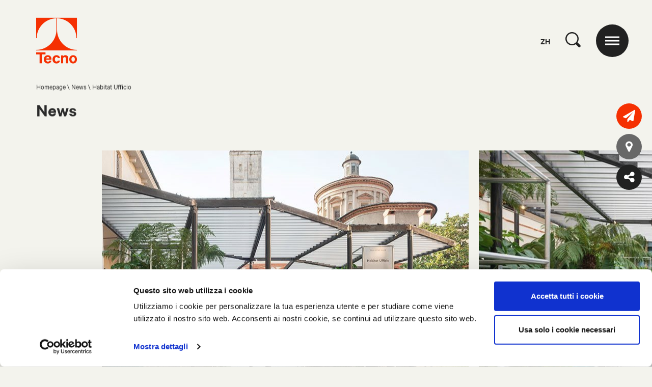

--- FILE ---
content_type: text/html; charset=utf-8
request_url: https://www.tecnospa.com/zh-cn/news/habitat-ufficio
body_size: 7029
content:

<!DOCTYPE html>
<html class="no-js" lang="zh-CN">
<head>
	<meta charset="utf-8" />
	<meta http-equiv="x-ua-compatible" content="ie=edge" />
	<meta name="viewport" content="width=device-width, initial-scale=1.0" />
	<meta name="mobile-web-app-capable" content="yes" />
	<meta name="format-detection" content="telephone=no" />
	<title>Habitat Ufficio</title>
	<meta name="description" />
	
		<meta property="og:url" content="http://www.tecnospa.com/zh-cn/news/habitat-ufficio" />
		<meta property="og:title" content="Habitat Ufficio" />
			<meta property="og:description" content="The concept by Zanon Architetti Associati at Rossana Orlandi’s Transhformation Village.
" />
			<meta property="og:image" content="https://www.tecnospa.com/ContentsFiles/INVITO_LINEA-HABITAT_PREVIEW_20(1).jpg" />

	
	<link rel="icon" href="/favicon.png" type="image/png" />
	<link rel="stylesheet" href="/css/styles.min.css?v=1.3.1" />
	<script type="text/javascript">
		var _root = '/';
		var _gtagid = 'UA-11170696-1';
		var mtcaptchaConfig = {
			"sitekey": "MTPublic-FlZkqea9X",
			"lang": "zh",
			"widgetSize": "mini",
			"autoFormValidate": true,
			"render": "explicit", // or "auto"
			"renderQueue": [],
			"jsloaded-callback": "mt_jsloadedcb",
		};
	</script>
	<!-- Google Consent Mode -->
	<script data-cookieconsent="ignore">
		window.dataLayer = window.dataLayer || [];
		function gtag() {
			dataLayer.push(arguments)
		}
		gtag("consent", "default", {
			ad_storage: "denied",
			analytics_storage: "denied",
			functionality_storage: "denied",
			personalization_storage: "denied",
			security_storage: "granted",
			wait_for_update: 500
		});
		gtag("set", "ads_data_redaction", true);
	</script>
	<!-- End Google Consent Mode-->
	<!-- Cookie Bot -->
	<script id="Cookiebot" src="https://consent.cookiebot.com/uc.js" data-culture="ZH" data-blockingmode="auto" data-cbid="0c6f1840-d396-4580-b39e-3f58a4158187" type="text/javascript"></script>
	<!-- Google Tag Manager -->
	<script data-cookieconsent="ignore">
		(function (w, d, s, l, i) {
			w[l] = w[l] || []; w[l].push({
				'gtm.start':
					new Date().getTime(), event: 'gtm.js'
			}); var f = d.getElementsByTagName(s)[0],
				j = d.createElement(s), dl = l != 'dataLayer' ? '&l=' + l : ''; j.async = true; j.src =
					'https://www.googletagmanager.com/gtm.js?id=' + i + dl; f.parentNode.insertBefore(j, f);
		})(window, document, 'script', 'dataLayer', 'GTM-MG858324');</script>
	<!-- End Google Tag Manager -->
	<script type="text/javascript">
		function SendInfoGA(e) {
			var folder = e.currentTarget.attributes["folder"].value;
			var fileName = e.currentTarget.attributes["file_name"].value;
			console.log("folderName: " + folder + "\n");
			console.log("fileName: " + fileName);
			gtag('event', 'download_investitori', {
				'event_category': folder.toString(),
				'event_label': fileName.toString()
			});
		}
	</script>
		<!-- Global site tag (gtag.js) - Google Analytics -->
		<script async src="https://www.googletagmanager.com/gtag/js?id=UA-11170696-1"></script>
		<script type="text/plain" data-cookieconsent="necessary">
			window.dataLayer = window.dataLayer || [];
			function gtag() { dataLayer.push(arguments); }
			gtag('js', new Date());
			gtag('config', 'UA-11170696-1', { 'anonymize_ip': true });
		</script>
	<!-- Start of HubSpot Embed Code -->
	<script type="text/javascript" id="hs-script-loader" async defer src="//js-eu1.hs-scripts.com/145673845.js"></script>
	<!-- End of HubSpot Embed Code -->
</head>
<body>
	<!-- Google Tag Manager (noscript) -->
	<noscript>
		<iframe src="https://www.googletagmanager.com/ns.html?id=GTM-MG858324"
						height="0" width="0" style="display:none;visibility:hidden"></iframe>
	</noscript>
	<!-- End Google Tag Manager (noscript) -->
	<div class="spinner-wrap">
		<div class="spinner">
		</div>
	</div>
	<div class="gotop">
		<i class="icon-arrow_up"></i>
	</div>
	
<script type="text/javascript">
function GetKeyword(event) {
				var keywords = $('#txtSearch').val();

				var keyCode = event.keyCode ? event.keyCode : event.which ? event.which : event.charCode;
	if (keyCode == 13) {
		try {
		if (!event) var event = window.event;
			event.cancelBubble = true;
			event.returnValue = false;
			event.stopPropagation();
			event.preventDefault();
		} catch (Exxx) {
		}
		if (keywords != '' && keywords != undefined) {
			window.location.href = '/zh-cn/ricerca' + '?keyword=' + keywords.replace(' ', '-');
		}
		_PageReadyForSubmit = false;
		} else {
		}
	}
function Search() {
		var txt = $('#txtSearch').val();
		if (txt != undefined && txt != '') {
			window.location.href = '/zh-cn/ricerca' + '?keyword=' + txt.replace(' ', '-');
		}
	}
</script>
<!-- HEADER -->
<header class="header">
	<div class="cont">
		<a href="/zh-cn" class="logo">
			<i class="icon-logo"></i>
		</a>
		<div class="header-dx">
			<div class="lang-reference">zh</div>
			<div class="ico_search">
				<i class="icon-lens"></i>
			</div>
			<div class="cont-ico_menu">
				<div class="ico_menu">
					<span></span>
				</div>
			</div>
		</div>
	</div>
</header>
<!-- [end] HEADER -->
<nav class="nav">
	<div class="cont">
		<div class="top">
			<div class="top-dx">
				<div class="cont-ico_menu">
					<div class="ico_menu">
						<span></span>
					</div>
				</div>
			</div>
			<div class="lang">
						<a href="https://www.tecnospa.com/it/news/habitat-ufficio" class="no-barba ">it</a>
						<a href="https://www.tecnospa.com/en-us/news/habitat-ufficio" class="no-barba ">en</a>
						<a href="https://www.tecnospa.com/fr/news/habitat-ufficio" class="no-barba ">fr</a>
						<a href="https://www.tecnospa.com/es/noticias/habitat-ufficio" class="no-barba ">es</a>
						<a href="https://www.tecnospa.com/ko-kr/news/habitat-ufficio" class="no-barba ">ko</a>
						<a href="https://www.tecnospa.com/zh-cn/news/habitat-ufficio" class="no-barba is-selected">zh</a>
			</div>
		</div>
		<div class="scroll-wrapper">
			<div class="nav-cont-search">
				<div class="nav-search">
					<button class="nav-search__button" onclick="Search()" linkPage="/zh-cn/ricerca">
						<i class="icon-lens"></i>
					</button>
					<input type="text" class="nav-search__text" id="txtSearch" onkeypress="GetKeyword(event)" />
				</div>
			</div>
			<div class="nav-cont-menu">
				<div class="nav-cont-menu__sx">
								<ul class="menu">
									<li>
										<strong>Products</strong>
									</li>
											<li>
												<a href="/zh-cn/products/办公家具" class=" ">办公家具</a>
											</li>
											<li>
												<a href="/zh-cn/products/隔断墙" class=" ">隔断墙</a>
											</li>
											<li>
												<a href="/zh-cn/products/公共场所家具" class=" ">公共场所家具</a>
											</li>
											<li>
												<a href="/zh-cn/products/生活家具" class=" ">生活家具</a>
											</li>
											<li>
												<a href="/zh-cn/products/全部" class=" link">全部</a>
											</li>
																	</ul>
								<ul class="menu">
									<li>
										<strong>Projects</strong>
									</li>
																					<li>
													<a href="/zh-cn/projects/corporate-office" class="">Corporate Office</a>
												</li>
												<li>
													<a href="/zh-cn/projects/public-seating" class="">Public Seating</a>
												</li>
												<li>
													<a href="/zh-cn/projects/custom" class="">Custom</a>
												</li>
												<li>
													<a href="/zh-cn/projects/partitions" class="">Partitions</a>
												</li>
										<li>
											<a href="/zh-cn/projects" class="link ">查看所有项目</a>
										</li>
								</ul>
				</div>
				<div class="nav-cont-menu__dx">
					<ul class="menu">
											<li><a href="/zh-cn/company/关于我们" class="">关于我们</a></li>
											<li><a href="/zh-cn/company/时间线" class="">时间线</a></li>
											<li><a href="/zh-cn/company/奖项与荣誉" class="">奖项与荣誉</a></li>
											<li><a href="/zh-cn/company/建筑师和设计师" class="">建筑师和设计师</a></li>
											<li><a href="/zh-cn/company/我们的客户" class="">我们的客户</a></li>
										<li><a href="#modalLoginInvestitori" class="open_modal_inline no-barba">Investors</a></li>
											<li><a href="/zh-cn/editions" class="">Editions</a></li>
											<li><a href="/zh-cn/contacts-us" class=" no-barba">Contacts us</a></li>
					</ul>
					<ul class="menu">
										<li><a href="/zh-cn/downloads" class="">Downloads</a></li>
										<li><a href="/zh-cn/distributors" class="">Distributors</a></li>
										<li><a href="/zh-cn/the-world-of-tecno" class="no-barba ">The world of Tecno</a></li>
										<li><a href="/zh-cn/archives" class="">Archives</a></li>
										<li><a href="/zh-cn/tecno-hub" class="">Tecno Hub</a></li>
										<li><a href="/zh-cn/tailor-made" class="">Tailor made</a></li>
										<li><a href="/zh-cn/news" class="is-selected">News</a></li>
						<li>
							<a href="/zh-cn/愿望清单" class="wishlist-btn">
								收藏 
								<sup class="wishlist-count">(0)</sup>
							</a>
						</li>
					</ul>
				</div>
			</div>
		</div>
		<div class="bk"></div>
	</div>
</nav>

	<!-- Page transition content -->
	<div id="barba-wrapper">
		<div class="barba-container">
			
	<!-- WRAP -->
	<div class="wrap">
		<!-- Header spacer -->
		<div class="spacer"></div>
		<!-- [end] Header spacer -->
		
<!-- utility buttons -->
<div class="utility-buttons">
	<a href="/zh-cn/contacts-us" class="btn send">
		<i class="icon-send"></i>
	</a>
	<a href="/zh-cn/distributors" class="btn marker">
		<i class="icon-marker"></i>
	</a>
	<div class="btn share">
		<i class="icon-share-alt"></i>
		<div class="share-inner">
			<a href="mailto:?subject=I wanted you to see this site&amp;amp;body=Check out this site%0D%0Ahttps://www.tecnospa.com/zh-cn/news/habitat-ufficio" class="share-btn"><i class="icon-email"></i></a>
			<a href="https://www.tecnospa.com/zh-cn/news/habitat-ufficio" class="share-btn copy-link" data-mfp-src="#modal-copy-link"><i class="icon-link"></i></a>
			<!-- ALERT modal popup -->
			<div class="modal-alert mfp-hide" id="modal-copy-link">
				<div class="modal-alert__wrap">
					<div class="modal-alert__cont">
						<div class="modal-alert__title">
							<h4>
								Hai copiato il link:<br />
								<em>https://www.tecnospa.com/zh-cn/news/habitat-ufficio</em>
							</h4>
						</div>
					</div>
				</div>
			</div>
			<!-- [end] Alert Communication - popup -->
		</div>
	</div>
</div>
<!-- [end] utility buttons -->
		<!-- Intro -->
		<div class="sections-intro" data-fadeup>
			
<!-- Breadcrumb -->
<div class="breadcrumb" data-fadeup>
	<div class="item">
		<a href="/zh-cn/homepage" class="item">Homepage</a>
	</div>
			<a href="/zh-cn/news" class="item">News</a>
			<div class="item">Habitat Ufficio</div>
</div>
<!-- [end] Breadcrumb -->

			<!-- Text and filters -->
			<div class="sections-intro__cont">
				<div class="sections-intro__txt">
					<h3>News</h3>
				</div>
			</div>
			<!-- [end] Text and filters -->
		</div>
		<!-- [end] Intro -->
			<!-- Product media carousel-->
			<div class="product-carousel news" data-fadeup>
						<div class="product-carousel__item">
							<a href="https://www.tecnospa.com/ContentsFiles/INVITO_LINEA-HABITAT_ZOOM_21.jpg" class="no-barba">
								<img src="https://www.tecnospa.com/ContentsFiles/INVITO_LINEA-HABITAT_PREVIEW_20(2).jpg" alt="INVITO_LINEA-HABITAT_PREVIEW_20(2)" />
									<div class="over btn">
										<i class="icon-plus"></i>
									</div>
							</a>
						</div>
						<div class="product-carousel__item">
							<a href="https://www.tecnospa.com/ContentsFiles/INVITO_LINEA-HABITAT_ZOOM_4.jpg" class="no-barba">
								<img src="https://www.tecnospa.com/ContentsFiles/INVITO_LINEA-HABITAT_PREVIEW_4.jpg" alt="INVITO_LINEA-HABITAT_PREVIEW_4" />
									<div class="over btn">
										<i class="icon-plus"></i>
									</div>
							</a>
						</div>
						<div class="product-carousel__item">
							<a href="https://www.tecnospa.com/ContentsFiles/INVITO_LINEA-HABITAT_ZOOM_5.jpg" class="no-barba">
								<img src="https://www.tecnospa.com/ContentsFiles/INVITO_LINEA-HABITAT_PREVIEW_5.jpg" alt="INVITO_LINEA-HABITAT_PREVIEW_5" />
									<div class="over btn">
										<i class="icon-plus"></i>
									</div>
							</a>
						</div>
						<div class="product-carousel__item">
							<a href="https://www.tecnospa.com/ContentsFiles/INVITO_LINEA-HABITAT_ZOOM_3.jpg" class="no-barba">
								<img src="https://www.tecnospa.com/ContentsFiles/INVITO_LINEA-HABITAT_ZOOM_3(0).jpg" alt="INVITO_LINEA-HABITAT_ZOOM_3(0)" />
									<div class="over btn">
										<i class="icon-plus"></i>
									</div>
							</a>
						</div>
			</div>
			<!-- [end] Product media carousel-->
		<!-- Content - for max width -->
		<div class="content">
			<!-- Intro -->
			<div class="news-intro" data-fadeup>
				<!-- Text -->
				<div class="news-intro__cont">
					<div class="news-intro__txt">
						<a href="/zh-cn/news" class="back">
							<i class="icon-arrow_prev"></i>
						</a>
							<div class="data">2021.8.2</div>
						<h1>Habitat Ufficio</h1>
							<p>
								<p><strong></strong><strong></strong><strong>The concept by Zanon Architetti Associati at Rossana Orlandi’s Transhformation Village.</strong><br /><br />In an unprecedented outdoor version, the <strong><a href="https://www.tecnospa.com/en-us/products/work/linea"><span style="text-decoration:underline;">Linea</span></a></strong> modular system, devised to define and organize spaces, creates a multifunctional solution (table, seat and monitor) fully integrated and incorporated with natural elements.<br /><br />The exhibit can be found at the Museum of Science and Technology and will be narrated by the voice of the architect <span style="text-decoration:underline;"><a href="https://www.tecnospa.com/en-us/company/architects-and-designers/zanon-architetti-associati"><strong>Mariano Zanon of ZAA Zanon Architetti Associat</strong></a></span><span style="text-decoration:underline;"><a href="https://www.tecnospa.com/en-us/company/architects-and-designers/zanon-architetti-associati"><strong>i</strong></a></span> and partner firms on September 9 at 11:30 am.<br /><br /><strong><span style="text-decoration:underline;">Office Habitat Exhibition</span></strong><br />Museum of Science and Technology<br />Via San Vittore 21, Milan<br />Sept 4th - 12th<br />from 10 am to 6 pm<br /><br />O<strong><span style="text-decoration:underline;">ffice Habitat Talk</span></strong><br />With the contribution of Mariano Zanon<br />09/09| 11:30 am&nbsp;&nbsp;<br /><br /><strong><span style="text-decoration:underline;"></span></strong></p>
							</p>
						<div class="links">
						</div>
					</div>
				</div>
				<!-- [end] Text and filters -->
			</div>
			<!-- [end] Intro -->
		</div>
		<!-- [end] Content -->
	</div>
	<!-- [end] WRAP -->

			
<!-- FOOTER -->
<footer class="footer">
	<div class="footer-inner">
		
<a href="/zh-cn/newsletter" class="footer-banner no-barba">
	<img src="https://www.tecnospa.com/ContentsFiles/default-banner-newsletter.jpg" alt="">
	<div class="cta">
		<h3>
			<span>订阅</span>
			新闻通讯 Tecno
		</h3>
		<i class="icon-arrow_next"></i>
	</div>
</a>

		<div class="footer-bottom">
			<div class="sx">
				<span><strong>&#169; 2025 Tecno spa </strong> P.IVA 12550970151</span>
			</div>
				<div class="cc">
							<a href="https://www.youtube.com/c/TecnoSpa" target="blank"><i class="icon-youtube-play"></i></a>
							<a href="https://www.facebook.com/tecnospait" target="blank"><i class="icon-facebook"></i></a>
							<a href="https://www.instagram.com/tecnospa/" target="blank"><i class="icon-instagram"></i></a>
							<a href="https://it.linkedin.com/company/tecno-s.p.a." target="blank"><i class="icon-linkedin"></i></a>
							<a href="/zh-cn/wechat" target="blank"><i class="icon-wechat"></i></a>
				</div>
			<div class="dx">
				<div class="links">
					<a href="/zh-cn/cookie-policy" class="no-barba">Cookie政策</a>
					<a href="/zh-cn/privacy-policy" class="open_modal no-barba">隐私政策</a>
										<br />
					<a href="http://www.thehouseofmouse.net" target="blank" class="no-barba">Credits</a>
				</div>
			</div>
		</div>
	</div>
</footer>
<!-- [end] FOOTER -->

		</div>
	</div>
	<!-- [end] Page transition content -->
	<!-- INVESTITORI modal popup -->
	<div class="modal-login mfp-hide" id="modalLoginInvestitori">
		<div class="modal-login__wrap">
			<div class="modal-login__cont">
				<div class="modal-login__title">
					<h3>LOGIN</h3>
					<h4>to access your content</h4>
				</div>
				<!-- Login form -->
				<div class="modal-login__form">
					
<form class="thom-form" name="investorLoginForm" id="investorLoginForm" action="/Investors/Login"
method="post">
<div class="thom-form-error">
    The message contains errors. <br/>Check your data.
</div>
<div class="modal-login__form_box">
    <div class="thom-form-col">
        <label class="thom-form__label" for="Username">
            Username <span class="field-validation-valid" data-valmsg-for="UsernameInvestor" data-valmsg-replace="true"></span>
        </label>
        <input class="thom-form__input_text" data-val="true" data-val-required=" " id="UsernameInvestor" name="UsernameInvestor" tabindex="1" type="text" value="" />
    </div>
    <div class="thom-form-col">
        <label class="thom-form__label" for="Password">
            Password <span class="field-validation-valid" data-valmsg-for="PasswordInvestor" data-valmsg-replace="true"></span>
        </label>
        <input class="thom-form__input_text" data-val="true" data-val-required=" " id="PasswordInvestor" name="PasswordInvestor" tabindex="2" type="password" value="" />
    </div>
    <div class="thom-form-checkcont">
        <label for="Remember" class="thom-form__label ">
            <input class="thom-form-checkcont__checkbox" data-val="true" data-val-required="The RememberMeInvestor field is required." id="RememberMeInvestor" name="RememberMeInvestor" tabindex="3" type="checkbox" value="true" /><input name="RememberMeInvestor" type="hidden" value="false" />
            <span class="thom-form-checkcont__customcheckbox"></span><span class="thom-form-checkcont__label">
                Remember me</span>
        </label>
    </div>
    <button type="button" class="thom-form__submit">
        <i class="icon-arrow_submit"></i>
    </button>
</div>
<div class="thom-form-col full">
    <a href="/zh-cn/recupero-password"><span>FORGOT THE PASSWORD?</span></a>
</div>
</form>

				</div>
				<!-- [end] Login form -->
			</div>
			<div class="modal-login__footer">
				<div class="modal-login__title">
					<h5>Not a member yet?</h5>
				</div>
				<div class="modal-login__footer_btn">
					<a href="/zh-cn/registrazione-investitore" class="no-barba"><strong>Sign in</strong> </a>
				</div>
			</div>
		</div>
	</div>
	<!-- [end] LOGIN modal popup -->
	<script src="/js/contacts.js?v=1.3.1" type="text/javascript"></script>
	<script src="/js/investors.js?v=1.3.1" type="text/javascript"></script>
	<script src="/js/main.min.js?v=1.3.1" type="text/javascript"></script>
	<script src="/js/cookiebot.js?v=1.3.1" type="text/javascript"></script>
	<!--MTCaptcha -->
	<script type="text/javascript">
		(function () {
			var mt_service = document.createElement('script');
			mt_service.async = true;
			mt_service.src = 'https://service.mtcaptcha.com/mtcv1/client/mtcaptcha.min.js';
			(document.getElementsByTagName('head')[0] || document.getElementsByTagName('body')[0]).appendChild(mt_service);
			var mt_service2 = document.createElement('script');
			mt_service2.async = true;
			mt_service2.src = 'https://service2.mtcaptcha.com/mtcv1/client/mtcaptcha2.min.js';
			(document.getElementsByTagName('head')[0] || document.getElementsByTagName('body')[0]).appendChild(mt_service2);
		})();

		function mt_jsloadedcb() {
			let divs = document.getElementsByClassName("mtcaptcha");
			for (var i = 0; i < divs.length; i++) {
				var mtcaptchaId = divs[i].id;
				mtcaptchaConfig.renderQueue.push(mtcaptchaId)
			}
		}
	</script>
	<script src="https://cdnjs.cloudflare.com/ajax/libs/jquery.form/4.2.2/jquery.form.min.js" integrity="sha384-FzT3vTVGXqf7wRfy8k4BiyzvbNfeYjK+frTVqZeNDFl8woCbF0CYG6g2fMEFFo/i" crossorigin="anonymous" type="text/javascript"></script>
</body>
</html>


--- FILE ---
content_type: application/javascript
request_url: https://www.tecnospa.com/js/investors.js?v=1.3.1
body_size: 288
content:
/************************************** DISCLAIMER ********************************************/
function BtnDisclaimerAccept(obj, folder) {
    var btn = obj;
    jQuery(btn).attr("disabled", "disabled");
    jQuery.ajax({
        type: "POST",
        dataType: 'json',
        url: "/Investors/DisclaimerAccept",
        data: { idFolder: folder },
        success: function (data) {
            if (data != undefined && data != '') {
                window.location.href = data;
            }
        },
        error: function () {
        },
        complete: function () {
            jQuery(btn).removeAttr("disabled");
        }
    });
}
/************************************** [end] DISCLAIMER ********************************************/